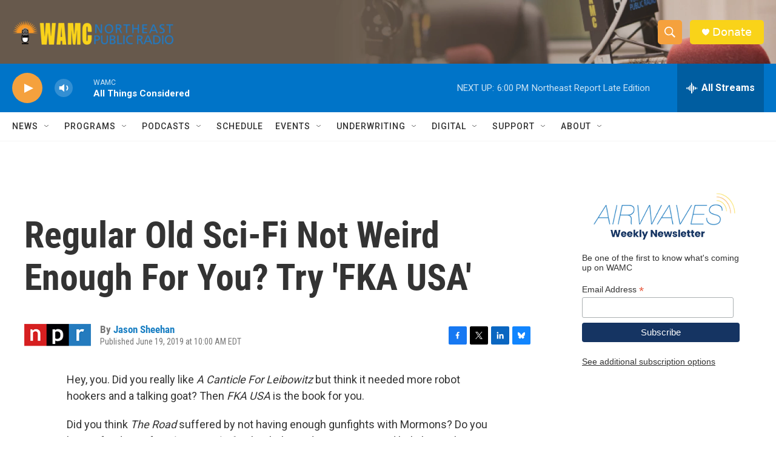

--- FILE ---
content_type: text/html; charset=utf-8
request_url: https://www.google.com/recaptcha/api2/aframe
body_size: 269
content:
<!DOCTYPE HTML><html><head><meta http-equiv="content-type" content="text/html; charset=UTF-8"></head><body><script nonce="xOqxhTZSlMklAb_LXYEigA">/** Anti-fraud and anti-abuse applications only. See google.com/recaptcha */ try{var clients={'sodar':'https://pagead2.googlesyndication.com/pagead/sodar?'};window.addEventListener("message",function(a){try{if(a.source===window.parent){var b=JSON.parse(a.data);var c=clients[b['id']];if(c){var d=document.createElement('img');d.src=c+b['params']+'&rc='+(localStorage.getItem("rc::a")?sessionStorage.getItem("rc::b"):"");window.document.body.appendChild(d);sessionStorage.setItem("rc::e",parseInt(sessionStorage.getItem("rc::e")||0)+1);localStorage.setItem("rc::h",'1769032953580');}}}catch(b){}});window.parent.postMessage("_grecaptcha_ready", "*");}catch(b){}</script></body></html>